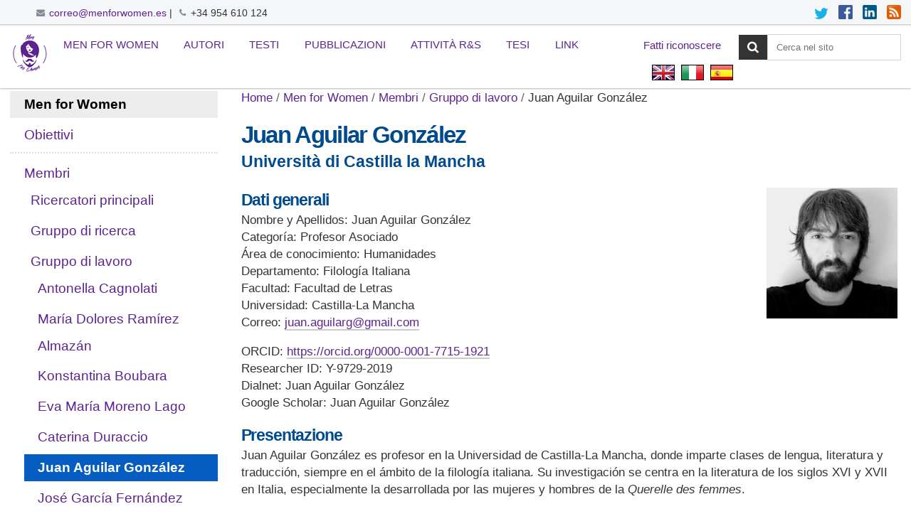

--- FILE ---
content_type: text/html;charset=utf-8
request_url: https://menforwomen.es/it/men-for-women/membri/gruppo-di-lavoro/juan-aguilar-gonzalez
body_size: 7491
content:

<!DOCTYPE html>

<html xmlns="http://www.w3.org/1999/xhtml" lang="it">

    
    
    
    
    


<head>
    <meta http-equiv="Content-Type" content="text/html; charset=utf-8" />

    
        <base href="https://menforwomen.es/it/men-for-women/membri/gruppo-di-lavoro/juan-aguilar-gonzalez/" /><!--[if lt IE 7]></base><![endif]-->
    

    
        <meta content="Università di Castilla la Mancha" name="DC.description" /><meta content="Università di Castilla la Mancha" name="description" /><meta content="text/plain" name="DC.format" /><meta content="Integrante" name="DC.type" /><meta content="2023/03/13 - " name="DC.date.valid_range" /><meta content="2023-03-13T12:10:53+01:00" name="DC.date.modified" /><meta content="2023-03-13T12:10:48+01:00" name="DC.date.created" /><meta content="it" name="DC.language" />

  
    <link rel="stylesheet" type="text/css" media="screen" href="https://menforwomen.es/portal_css/Sunburst%20Theme/reset-cachekey-303429177b7b87b133991abb66fb2b63.css" />
    <link rel="stylesheet" type="text/css" href="https://menforwomen.es/portal_css/Sunburst%20Theme/base-cachekey-530fcf32a11572f9459569b850b5b5c1.css" />
    <style type="text/css" media="screen">@import url(https://menforwomen.es/portal_css/Sunburst%20Theme/resourceplone.app.jquerytools.dateinput-cachekey-459122f74a327050add4c58582ee16d6.css);</style>
        <!--[if lt IE 8]>    
    
    <link rel="stylesheet" type="text/css" media="screen" href="https://menforwomen.es/portal_css/Sunburst%20Theme/IEFixes-cachekey-42842d8c4074c938a64cedd7989f2b34.css" />
        <![endif]-->
    
    <link rel="stylesheet" type="text/css" media="screen" href="https://menforwomen.es/portal_css/Sunburst%20Theme/resourceplone.formwidget.autocompletejquery.autocomplete-cachekey-39eff0c00e37930cf591a44a728420c0.css" />
    <style type="text/css" media="all">@import url(https://menforwomen.es/portal_css/Sunburst%20Theme/resourceContentWellPortlets.stylesContentWellPortlets-cachekey-6f085d41e0fb9669a884c3207ca18943.css);</style>
    <link rel="stylesheet" type="text/css" media="screen" href="https://menforwomen.es/portal_css/Sunburst%20Theme/resourceftw.referencewidgetrefwidget-cachekey-13c2bfa14b750501299bf57663cdc445.css" />
    <link rel="stylesheet" type="text/css" media="screen" href="https://menforwomen.es/portal_css/Sunburst%20Theme/resourceftw.sliderslider-cachekey-b58a2c0bf33023695712b9fa337d8e57.css" />
    <link rel="stylesheet" type="text/css" media="screen" href="https://menforwomen.es/portal_css/Sunburst%20Theme/resourceftw.sliderslick-cachekey-f83d1a2369e70394703a3ed8e2229da8.css" />
    <style type="text/css" media="all">@import url(https://menforwomen.es/portal_css/Sunburst%20Theme/slideshow-cachekey-c4c4e06839ffd9f79611cd0d149eac24.css);</style>
    <link rel="stylesheet" type="text/css" media="all" href="https://menforwomen.es/portal_css/Sunburst%20Theme/ploneCustom-cachekey-6e6671d81325e31201d3df508adc3759.css" />

  
  
    <script type="text/javascript" src="https://menforwomen.es/portal_javascripts/Sunburst%20Theme/resourceplone.app.jquery-cachekey-c9a675a5f97c00db3e2842467b7bb3c2.js"></script>
    <script type="text/javascript" src="https://menforwomen.es/portal_javascripts/Sunburst%20Theme/collective.js.jqueryui.custom.min-cachekey-c8eba59a86e230b273138c4f81f6e995.js"></script>
    <script type="text/javascript" src="https://menforwomen.es/portal_javascripts/Sunburst%20Theme/resourceplone.formwidget.autocompletejquery.autocomplete.min-cachekey-888d5e594f94acc4ddc7bc2d0740b21d.js"></script>
    <script type="text/javascript" src="https://menforwomen.es/portal_javascripts/Sunburst%20Theme/resourceftw.sliderslick.min-cachekey-6755ef1d6f7b5bb57aff9f2452e0188f.js"></script>



<title>Juan Aguilar González &mdash; Italiano</title>
        
    <link rel="canonical" href="https://menforwomen.es/it/men-for-women/membri/gruppo-di-lavoro/juan-aguilar-gonzalez" />

    <link rel="shortcut icon" type="image/x-icon" href="https://menforwomen.es/favicon.ico" />
    <link rel="apple-touch-icon" href="https://menforwomen.es/touch_icon.png" />


<script type="text/javascript">
        jQuery(function($){
            if (typeof($.datepicker) != "undefined"){
              $.datepicker.setDefaults(
                jQuery.extend($.datepicker.regional['it'],
                {dateFormat: 'dd/mm/yy'}));
            }
        });
        </script>




    <link rel="search" href="https://menforwomen.es/it/@@search" title="Cerca nel sito" />



        
        
        
        
        

        <meta name="viewport" content="width=device-width, initial-scale=0.6666, maximum-scale=1.0, minimum-scale=0.6666" />
        <meta name="generator" content="Plone - http://plone.org" />
    
</head>

<body class="template-integrante_view portaltype-mfw_integrante site-it section-men-for-women subsection-membri subsection-membri-gruppo-di-lavoro subsection-membri-gruppo-di-lavoro-juan-aguilar-gonzalez userrole-anonymous" dir="ltr">

<div id="visual-portal-wrapper">

        <div id="portal-top" class="row">
<div class="cell width-full position-0">
            <div id="supracabecera">
  <div id="telefono-correo">
    <img src="correo.png" title="Correo Men for Women" alt="Correo Men for Women"><a href="mailto:correo@menforwomen.es" title="Correo Men for Women">correo@menforwomen.es</a> | <img src="/telefono.png" title="Teléfono Men for Women" alt="Teléfono Men for Women">+34 954 610 124
  </div>
  <div id="redes">
    <a href="https://twitter.com/" title="Twitter Men for Women" target="_blank"><img src="/twitter.png" title="Twitter Men for Women" alt="Twitter Men for Women"></a>
    <a href="https://facebook.com/" title="Facebook Men for Women" target="_blank"><img src="/facebook.png" title="Facebook Men for Women" alt="Facebook Men for Women"></a>
    <a href="https://linkedin.com/" title="Linkedin Men for Women" target="_blank"><img src="/linkedin.png" title="Linkedin Men for Women" alt="Linkedin Men for Women"></a>
    <a href="/noticias/coleccion/RSS" title="RSS Men for Women" target="_blank"><img src="/rss.png" title="RSS Men for Women" alt="RSS Men for Women"></a>
  </div>
</div>
<div id="portal-header">
    <p class="hiddenStructure">
  <a accesskey="2" href="https://menforwomen.es/it/men-for-women/membri/gruppo-di-lavoro/juan-aguilar-gonzalez#content">Salta ai contenuti.</a> |

  <a accesskey="6" href="https://menforwomen.es/it/men-for-women/membri/gruppo-di-lavoro/juan-aguilar-gonzalez#portal-globalnav">Salta alla navigazione</a>
</p>

<a id="portal-logo" title="Italiano" accesskey="1" href="https://menforwomen.es/it">
    <img src="https://menforwomen.es/logo.png" alt="Men for Women" title="Men for Women" height="56" width="56" /></a>


    <p class="hiddenStructure">Sezioni</p>

    <ul id="portal-globalnav"><li id="portaltab-men-for-women" class="selected"><a href="https://menforwomen.es/it/men-for-women" title="Voci maschili nella Querelle des Femmes">Men for Women</a></li><li id="portaltab-autori" class="plain"><a href="https://menforwomen.es/it/autori" title="Voci maschili nel litigio tra donne">Autori</a></li><li id="portaltab-testi" class="plain"><a href="https://menforwomen.es/it/testi" title="Voci maschili nel litigio tra donne">Testi</a></li><li id="portaltab-pubblicazioni" class="plain"><a href="https://menforwomen.es/it/pubblicazioni" title="">Pubblicazioni</a></li><li id="portaltab-attivita" class="plain"><a href="https://menforwomen.es/it/attivita" title="Men for Women">Attività R&amp;S</a></li><li id="portaltab-tesi" class="plain"><a href="https://menforwomen.es/it/tesi" title="Men for Women">Tesi</a></li><li id="portaltab-link" class="plain"><a href="https://menforwomen.es/it/link" title="Raccomandato da Men for Women">Link</a></li></ul>


<div id="portal-searchbox">

    <form id="searchGadget_form" action="https://menforwomen.es/it/@@search">

        <div class="LSBox">
        <label class="hiddenStructure" for="searchGadget">Cerca nel sito</label>

        <input name="SearchableText" type="text" size="18" title="Cerca nel sito" placeholder="Cerca nel sito" accesskey="4" class="searchField" id="searchGadget" />

        <input class="searchButton" type="submit" value="Cerca" />

        <div class="searchSection">
            <input id="searchbox_currentfolder_only" class="noborder" type="checkbox" name="path" value="/sitio_menforwomen_es/menforwomen.es/it/men-for-women/membri/gruppo-di-lavoro/juan-aguilar-gonzalez" />
            <label for="searchbox_currentfolder_only" style="cursor: pointer">solo nella sezione corrente</label>
        </div>

        <div class="LSResult" id="LSResult"><div class="LSShadow" id="LSShadow"></div></div>
        </div>
    </form>

    <div id="portal-advanced-search" class="hiddenStructure">
        <a href="https://menforwomen.es/it/@@search" accesskey="5">Ricerca avanzata…</a>
    </div>

</div>

<div id="portal-personaltools-wrapper">

<p class="hiddenStructure">Strumenti personali</p>



<ul class="actionMenu deactivated" id="portal-personaltools">
  <li id="anon-personalbar">
    
        <a href="https://menforwomen.es/it/login" id="personaltools-login">Fatti riconoscere</a>
    
  </li>
</ul>

</div>


<ul id="portal-languageselector">
    
    <li class="language-en">
        <a href="https://menforwomen.es/@@multilingual-selector/244a115217d74c6e93187224f9703ed6/en?set_language=en" title="English">
                <img width="14" height="11" alt="English" src="https://menforwomen.es/++resource++country-flags/gb.gif" title="English" />
            </a>
    </li>
    
    
    <li class="currentLanguage language-it">
        <a href="https://menforwomen.es/@@multilingual-selector/244a115217d74c6e93187224f9703ed6/it?set_language=it" title="Italiano">
                <img width="14" height="11" alt="Italiano" src="https://menforwomen.es/++resource++country-flags/it.gif" title="Italiano" />
            </a>
    </li>
    
    
    <li class="language-es">
        <a href="https://menforwomen.es/@@multilingual-selector/244a115217d74c6e93187224f9703ed6/es?set_language=es" title="Español">
                <img width="14" height="11" alt="Español" src="https://menforwomen.es/++resource++country-flags/es.gif" title="Español" />
            </a>
    </li>
    
</ul>

</div>

    <div id="portlets-in-header" class="row">
         
             
                 <div class="cell InHeaderPortletManager1 width-full position-0">


<div id="[base64]" class="portletWrapper [base64]"><script type="text/javascript">
window.addEventListener('scroll', function () {
  document.body.classList[
    window.scrollY > 20 ? 'add': 'remove'
  ]('scrolled');
});
</script></div>

</div> 
             
         
    </div>

    


</div>
        </div>
    <div id="portal-columns" class="row">

        <div id="portal-column-content" class="cell width-3:4 position-1:4">

            <div id="viewlet-above-content"><div id="portal-breadcrumbs">

    <span id="breadcrumbs-you-are-here">Tu sei qui:</span>
    <span id="breadcrumbs-home">
        <a href="https://menforwomen.es/it">Home</a>
        <span class="breadcrumbSeparator">
            /
            
        </span>
    </span>
    <span id="breadcrumbs-1" dir="ltr">
        
            <a href="https://menforwomen.es/it/men-for-women">Men for Women</a>
            <span class="breadcrumbSeparator">
                /
                
            </span>
            
         
    </span>
    <span id="breadcrumbs-2" dir="ltr">
        
            <a href="https://menforwomen.es/it/men-for-women/membri">Membri</a>
            <span class="breadcrumbSeparator">
                /
                
            </span>
            
         
    </span>
    <span id="breadcrumbs-3" dir="ltr">
        
            <a href="https://menforwomen.es/it/men-for-women/membri/gruppo-di-lavoro">Gruppo di lavoro</a>
            <span class="breadcrumbSeparator">
                /
                
            </span>
            
         
    </span>
    <span id="breadcrumbs-4" dir="ltr">
        
            
            
            <span id="breadcrumbs-current">Juan Aguilar González</span>
         
    </span>

</div>

<div id="portlets-above" class="row">
    
    
</div>



</div>

            
                <div class="">

                    

                    

    <dl class="portalMessage info" id="kssPortalMessage" style="display:none">
        <dt>Info</dt>
        <dd></dd>
    </dl>



                    
                        <div id="content">

                            

                            

                             <div id="viewlet-above-content-title"></div>
                             
                                 
                                 
            
                <h1 id="parent-fieldname-title" class="documentFirstHeading">
                    Juan Aguilar González
                </h1>
            
            
        
                             
                             <div id="viewlet-below-content-title">

<div id="portlets-below" class="row">

     
     
</div>


</div>

                             
                                 
                                 
            
                <div id="parent-fieldname-description" class="documentDescription">
                   Università di Castilla la Mancha
                </div>
            
            
        
                             

                             <div id="viewlet-above-content-body"></div>
                             <div id="content-core">
                                 


<!-- INICIO CAMPOS INTEGRANTE -->

<div id="integrante">
      <img src="https://menforwomen.es/it/men-for-women/membri/gruppo-di-lavoro/juan-aguilar-gonzalez/@@images/a8b24141-6628-47e4-9fae-8f22f31e817b.jpeg" alt="Juan Aguilar González" title="Juan Aguilar González" height="200" width="200" />
      <div id="form-widgets-detalles" class="richTextWidget richtext-field"><h2>Dati generali</h2>
<p>Nombre y Apellidos: Juan Aguilar González<br />Categoría: Profesor Asociado<br />Área de conocimiento: Humanidades<br />Departamento: Filología Italiana<br />Facultad: Facultad de Letras<br />Universidad: Castilla-La Mancha<br />Correo: <a class="email-link" href="mailto:juan.aguilarg@gmail.com" target="_self" title="">juan.aguilarg@gmail.com</a></p>
<p>ORCID: <a class="external-link" href="https://orcid.org/0000-0001-7715-1921" target="_blank" title="">https://orcid.org/0000-0001-7715-1921</a><br />Researcher ID: Y-9729-2019<br />Dialnet: Juan Aguilar González<br />Google Scholar: Juan Aguilar González</p>
<h2>Presentazione</h2>
<div id="integrante">
<div class="richTextWidget richtext-field" id="form-widgets-detalles">
<p>Juan Aguilar González es profesor en la Universidad de Castilla-La Mancha, donde imparte clases de lengua, literatura y traducción, siempre en el ámbito de la filología italiana. Su investigación se centra en la literatura de los siglos XVI y XVII en Italia, especialmente la desarrollada por las mujeres y hombres de la <em>Querelle des femmes</em>.</p>
<p> </p>
</div>
</div></div>

</div>

<hr />

<div id="integrante-integrantes">


<span><a href="..../" title="Membri di Men for Women">MEMBRI</a></span>
</div>

<!-- FINAL CAMPOS INTEGRANTE -->



                             </div>
                             <div id="viewlet-below-content-body">



    <div class="visualClear"><!-- --></div>

    <div class="documentActions">
        

        

    </div>

</div>

                            
                        </div>
                    

                    
                </div>
            

            <div id="viewlet-below-content">






<div id="portlets-below" class="row">
     
     
</div>


</div>
        </div>

        
        <div id="portal-column-one" class="cell width-1:4 position-0">
            
                
<div class="portletWrapper" data-portlethash="706c6f6e652e6c656674636f6c756d6e0a636f6e746578740a2f736974696f5f6d656e666f72776f6d656e5f65732f6d656e666f72776f6d656e2e65732f69742f6d656e2d666f722d776f6d656e0a6d656e2d666f722d776f6d656e" id="portletwrapper-706c6f6e652e6c656674636f6c756d6e0a636f6e746578740a2f736974696f5f6d656e666f72776f6d656e5f65732f6d656e666f72776f6d656e2e65732f69742f6d656e2d666f722d776f6d656e0a6d656e2d666f722d776f6d656e">
<dl class="portlet portletNavigationTree">

    <dt class="portletHeader">
        <span class="portletTopLeft"></span>
        <a href="https://menforwomen.es/it/sitemap" class="tile">Men for Women</a>
        <span class="portletTopRight"></span>
    </dt>

    <dd class="portletItem lastItem">
        <ul class="navTree navTreeLevel0">
            
            



<li class="navTreeItem visualNoMarker section-obiettivi">

    


        <a href="https://menforwomen.es/it/men-for-women/obiettivi" class="state-published contenttype-document" title="Men for Women">
            
            <span>Obiettivi</span>
        </a>

        

    
</li>


<li class="navTreeItem visualNoMarker navTreeItemInPath navTreeFolderish section-membri">

    


        <a href="https://menforwomen.es/it/men-for-women/membri" class="state-published navTreeItemInPath navTreeFolderish contenttype-folder" title="Men for Women">
            
            <span>Membri</span>
        </a>

        
            <ul class="navTree navTreeLevel1">
                



<li class="navTreeItem visualNoMarker navTreeFolderish section-ricercatori-principali">

    


        <a href="https://menforwomen.es/it/men-for-women/membri/ricercatori-principali" class="state-published navTreeFolderish contenttype-folder" title="">
            
            <span>Ricercatori principali</span>
        </a>

        

    
</li>


<li class="navTreeItem visualNoMarker navTreeFolderish section-gruppo-di-ricerca">

    


        <a href="https://menforwomen.es/it/men-for-women/membri/gruppo-di-ricerca" class="state-published navTreeFolderish contenttype-folder" title="">
            
            <span>Gruppo di ricerca</span>
        </a>

        

    
</li>


<li class="navTreeItem visualNoMarker navTreeItemInPath navTreeFolderish section-gruppo-di-lavoro">

    


        <a href="https://menforwomen.es/it/men-for-women/membri/gruppo-di-lavoro" class="state-published navTreeItemInPath navTreeFolderish contenttype-folder" title="">
            
            <span>Gruppo di lavoro</span>
        </a>

        
            <ul class="navTree navTreeLevel2">
                



<li class="navTreeItem visualNoMarker navTreeFolderish section-antonella-cagnolati">

    


        <a href="https://menforwomen.es/it/men-for-women/membri/gruppo-di-lavoro/antonella-cagnolati" class="state-published navTreeFolderish contenttype-mfw_integrante" title="Università di Foggia, Italia">
            
            <span>Antonella Cagnolati</span>
        </a>

        

    
</li>


<li class="navTreeItem visualNoMarker navTreeFolderish section-maria-dolores-ramirez-almazan">

    


        <a href="https://menforwomen.es/it/men-for-women/membri/gruppo-di-lavoro/maria-dolores-ramirez-almazan" class="state-published navTreeFolderish contenttype-mfw_integrante" title="Università di Siviglia">
            
            <span>María Dolores Ramírez Almazán</span>
        </a>

        

    
</li>


<li class="navTreeItem visualNoMarker navTreeFolderish section-konstantina-boubara">

    


        <a href="https://menforwomen.es/it/men-for-women/membri/gruppo-di-lavoro/konstantina-boubara" class="state-published navTreeFolderish contenttype-mfw_integrante" title="Università Aristotele di Tesalonica, Grecia">
            
            <span>Konstantina Boubara</span>
        </a>

        

    
</li>


<li class="navTreeItem visualNoMarker navTreeFolderish section-eva-maria-moreno-lago">

    


        <a href="https://menforwomen.es/it/men-for-women/membri/gruppo-di-lavoro/eva-maria-moreno-lago" class="state-published navTreeFolderish contenttype-mfw_integrante" title="Università di Siviglia">
            
            <span>Eva María Moreno Lago</span>
        </a>

        

    
</li>


<li class="navTreeItem visualNoMarker navTreeFolderish section-caterina-duraccio">

    


        <a href="https://menforwomen.es/it/men-for-women/membri/gruppo-di-lavoro/caterina-duraccio" class="state-published navTreeFolderish contenttype-mfw_integrante" title="Università Pablo di Olavide, Siviglia">
            
            <span>Caterina Duraccio</span>
        </a>

        

    
</li>


<li class="navTreeItem visualNoMarker navTreeCurrentNode navTreeFolderish section-juan-aguilar-gonzalez">

    


        <a href="https://menforwomen.es/it/men-for-women/membri/gruppo-di-lavoro/juan-aguilar-gonzalez" class="state-published navTreeCurrentItem navTreeCurrentNode navTreeFolderish contenttype-mfw_integrante" title="Università di Castilla la Mancha">
            
            <span>Juan Aguilar González</span>
        </a>

        

    
</li>


<li class="navTreeItem visualNoMarker navTreeFolderish section-jose-garcia-fernandez">

    


        <a href="https://menforwomen.es/it/men-for-women/membri/gruppo-di-lavoro/jose-garcia-fernandez" class="state-published navTreeFolderish contenttype-mfw_integrante" title="Università di Oviedo">
            
            <span>José García Fernández</span>
        </a>

        

    
</li>


<li class="navTreeItem visualNoMarker navTreeFolderish section-ioannis-tsolkas">

    


        <a href="https://menforwomen.es/it/men-for-women/membri/gruppo-di-lavoro/ioannis-tsolkas" class="state-published navTreeFolderish contenttype-mfw_integrante" title="Università Kapodistriaca di Atenas, Grecia">
            
            <span>Ioannis Tsolkas</span>
        </a>

        

    
</li>


<li class="navTreeItem visualNoMarker navTreeFolderish section-androniki-dialeti">

    


        <a href="https://menforwomen.es/it/men-for-women/membri/gruppo-di-lavoro/androniki-dialeti" class="state-published navTreeFolderish contenttype-mfw_integrante" title="Università di Thessaly, Volos, Grecia">
            
            <span>Androniki Dialeti</span>
        </a>

        

    
</li>


<li class="navTreeItem visualNoMarker navTreeFolderish section-patrizia-caraffi">

    


        <a href="https://menforwomen.es/it/men-for-women/membri/gruppo-di-lavoro/patrizia-caraffi" class="state-published navTreeFolderish contenttype-mfw_integrante" title="Università di Bolonia, Italia">
            
            <span>Patrizia Caraffi</span>
        </a>

        

    
</li>


<li class="navTreeItem visualNoMarker navTreeFolderish section-francisco-jose-rodriguez-mesa">

    


        <a href="https://menforwomen.es/it/men-for-women/membri/gruppo-di-lavoro/francisco-jose-rodriguez-mesa" class="state-published navTreeFolderish contenttype-mfw_integrante" title="Università di Cordoba">
            
            <span>Francisco José Rodríguez Mesa</span>
        </a>

        

    
</li>


<li class="navTreeItem visualNoMarker navTreeFolderish section-ana-vargas-martinez">

    


        <a href="https://menforwomen.es/it/men-for-women/membri/gruppo-di-lavoro/ana-vargas-martinez" class="state-published navTreeFolderish contenttype-mfw_integrante" title="Università Carlos III di Madrid">
            
            <span>Ana Vargas Martínez</span>
        </a>

        

    
</li>


<li class="navTreeItem visualNoMarker navTreeFolderish section-manuel-broullon-lozano">

    


        <a href="https://menforwomen.es/it/men-for-women/membri/gruppo-di-lavoro/manuel-broullon-lozano" class="state-published navTreeFolderish contenttype-mfw_integrante" title="Università Complutense di Madrid">
            
            <span>Manuel Broullón Lozano</span>
        </a>

        

    
</li>


<li class="navTreeItem visualNoMarker navTreeFolderish section-alessandra-sanna">

    


        <a href="https://menforwomen.es/it/men-for-women/membri/gruppo-di-lavoro/alessandra-sanna" class="state-published navTreeFolderish contenttype-mfw_integrante" title="Università di Granada">
            
            <span>Alessandra Sanna</span>
        </a>

        

    
</li>


<li class="navTreeItem visualNoMarker navTreeFolderish section-maria-isabel-garcia-perez">

    


        <a href="https://menforwomen.es/it/men-for-women/membri/gruppo-di-lavoro/maria-isabel-garcia-perez" class="state-published navTreeFolderish contenttype-mfw_integrante" title="Università di Salamanca">
            
            <span>María Isabel García Pérez</span>
        </a>

        

    
</li>


<li class="navTreeItem visualNoMarker navTreeFolderish section-sara-velazquez-garcia">

    


        <a href="https://menforwomen.es/it/men-for-women/membri/gruppo-di-lavoro/sara-velazquez-garcia" class="state-published navTreeFolderish contenttype-mfw_integrante" title="Università di Salamanca">
            
            <span>Sara Velázquez García</span>
        </a>

        

    
</li>


<li class="navTreeItem visualNoMarker navTreeFolderish section-milica-lilic">

    


        <a href="https://menforwomen.es/it/men-for-women/membri/gruppo-di-lavoro/milica-lilic" class="state-published navTreeFolderish contenttype-mfw_integrante" title="Università di Siviglia">
            
            <span>Milica Lilic</span>
        </a>

        

    
</li>


<li class="navTreeItem visualNoMarker navTreeFolderish section-m-gloria-rios-guardiola">

    


        <a href="https://menforwomen.es/it/men-for-women/membri/gruppo-di-lavoro/m-gloria-rios-guardiola" class="state-published navTreeFolderish contenttype-mfw_integrante" title="Università di Murcia">
            
            <span>M. Gloria Ríos Guardiola</span>
        </a>

        

    
</li>


<li class="navTreeItem visualNoMarker navTreeFolderish section-anna-suadoni">

    


        <a href="https://menforwomen.es/it/men-for-women/membri/gruppo-di-lavoro/anna-suadoni" class="state-published navTreeFolderish contenttype-mfw_integrante" title="Università di Granada">
            
            <span>Anna Suadoni</span>
        </a>

        

    
</li>


<li class="navTreeItem visualNoMarker navTreeFolderish section-rita-fresu">

    


        <a href="https://menforwomen.es/it/men-for-women/membri/gruppo-di-lavoro/rita-fresu" class="state-published navTreeFolderish contenttype-mfw_integrante" title="Università degli Studi di Cagliari, Italia">
            
            <span>Rita Fresu</span>
        </a>

        

    
</li>


<li class="navTreeItem visualNoMarker navTreeFolderish section-nicoletta-bazzano">

    


        <a href="https://menforwomen.es/it/men-for-women/membri/gruppo-di-lavoro/nicoletta-bazzano" class="state-published navTreeFolderish contenttype-mfw_integrante" title="Università degli Studi di Cagliari , Italia">
            
            <span>Nicoletta Bazzano</span>
        </a>

        

    
</li>


<li class="navTreeItem visualNoMarker navTreeFolderish section-jelena-bakic">

    


        <a href="https://menforwomen.es/it/men-for-women/membri/gruppo-di-lavoro/jelena-bakic" class="state-published navTreeFolderish contenttype-mfw_integrante" title="Università di Porto, Portugal">
            
            <span>Jelena Bakic</span>
        </a>

        

    
</li>


<li class="navTreeItem visualNoMarker navTreeFolderish section-spiros-koutrakis">

    


        <a href="https://menforwomen.es/it/men-for-women/membri/gruppo-di-lavoro/spiros-koutrakis" class="state-published navTreeFolderish contenttype-mfw_integrante" title="Università Aristotele di Tesalonica, Grecia">
            
            <span>Spiros Koutrakis</span>
        </a>

        

    
</li>


<li class="navTreeItem visualNoMarker navTreeFolderish section-annagiulia-gramenzi">

    


        <a href="https://menforwomen.es/it/men-for-women/membri/gruppo-di-lavoro/annagiulia-gramenzi" class="state-published navTreeFolderish contenttype-mfw_integrante" title="Alma Mater Studiorum, Università di Bologna">
            
            <span>Annagiulia Gramenzi</span>
        </a>

        

    
</li>


<li class="navTreeItem visualNoMarker navTreeFolderish section-vicente-gonzalez-martin">

    


        <a href="https://menforwomen.es/it/men-for-women/membri/gruppo-di-lavoro/vicente-gonzalez-martin" class="state-published navTreeFolderish contenttype-mfw_integrante" title="Università di Salamanca">
            
            <span>Vicente González Martín</span>
        </a>

        

    
</li>


<li class="navTreeItem visualNoMarker navTreeFolderish section-angela-giallongo">

    


        <a href="https://menforwomen.es/it/men-for-women/membri/gruppo-di-lavoro/angela-giallongo" class="state-published navTreeFolderish contenttype-mfw_integrante" title="Università di Urbino, Italia">
            
            <span>Angela Giallongo</span>
        </a>

        

    
</li>


<li class="navTreeItem visualNoMarker navTreeFolderish section-diana-del-mastro">

    


        <a href="https://menforwomen.es/it/men-for-women/membri/gruppo-di-lavoro/diana-del-mastro" class="state-published navTreeFolderish contenttype-mfw_integrante" title="Università di Szcecin, Polonia">
            
            <span>Diana Del Mastro</span>
        </a>

        

    
</li>


<li class="navTreeItem visualNoMarker navTreeFolderish section-angelo-rella">

    


        <a href="https://menforwomen.es/it/men-for-women/membri/gruppo-di-lavoro/angelo-rella" class="state-published navTreeFolderish contenttype-mfw_integrante" title="Università di Szcecin, Polonia">
            
            <span>Angelo Rella</span>
        </a>

        

    
</li>


<li class="navTreeItem visualNoMarker navTreeFolderish section-roberto-trovato">

    


        <a href="https://menforwomen.es/it/men-for-women/membri/gruppo-di-lavoro/roberto-trovato" class="state-published navTreeFolderish contenttype-mfw_integrante" title="Università di Genova">
            
            <span>Roberto Trovato</span>
        </a>

        

    
</li>


<li class="navTreeItem visualNoMarker navTreeFolderish section-clara-stella">

    


        <a href="https://menforwomen.es/it/men-for-women/membri/gruppo-di-lavoro/clara-stella" class="state-published navTreeFolderish contenttype-mfw_integrante" title="Università di Siviglia">
            
            <span>Clara Stella</span>
        </a>

        

    
</li>


<li class="navTreeItem visualNoMarker navTreeFolderish section-manuel-giardina">

    


        <a href="https://menforwomen.es/it/men-for-women/membri/gruppo-di-lavoro/manuel-giardina" class="state-published navTreeFolderish contenttype-mfw_integrante" title="Università di Siviglia">
            
            <span>Manuel Giardina</span>
        </a>

        

    
</li>


<li class="navTreeItem visualNoMarker navTreeFolderish section-andrea-baldi">

    


        <a href="https://menforwomen.es/it/men-for-women/membri/gruppo-di-lavoro/andrea-baldi" class="state-published navTreeFolderish contenttype-mfw_integrante" title="Rutgers University, New Jersey, Estados Unidos">
            
            <span>Andrea Baldi</span>
        </a>

        

    
</li>


<li class="navTreeItem visualNoMarker navTreeFolderish section-carmen-garcia-blanco">

    


        <a href="https://menforwomen.es/it/men-for-women/membri/gruppo-di-lavoro/carmen-garcia-blanco" class="state-published navTreeFolderish contenttype-mfw_integrante" title="Editore indipendente">
            
            <span>Carmen García Blanco</span>
        </a>

        

    
</li>


<li class="navTreeItem visualNoMarker navTreeFolderish section-lara-michelacci">

    


        <a href="https://menforwomen.es/it/men-for-women/membri/gruppo-di-lavoro/lara-michelacci" class="state-published navTreeFolderish contenttype-mfw_integrante" title="Università di Bologna">
            
            <span>Lara Michelacci</span>
        </a>

        

    
</li>


<li class="navTreeItem visualNoMarker navTreeFolderish section-mauro-canova">

    


        <a href="https://menforwomen.es/it/men-for-women/membri/gruppo-di-lavoro/mauro-canova" class="state-published navTreeFolderish contenttype-mfw_integrante" title="Profesor (Scuola secondaria)">
            
            <span>Mauro Canova</span>
        </a>

        

    
</li>


<li class="navTreeItem visualNoMarker navTreeFolderish section-yolanda-romano-martin">

    


        <a href="https://menforwomen.es/it/men-for-women/membri/gruppo-di-lavoro/yolanda-romano-martin" class="state-published navTreeFolderish contenttype-mfw_integrante" title="">
            
            <span>Yolanda Romano Martín</span>
        </a>

        

    
</li>


<li class="navTreeItem visualNoMarker navTreeFolderish section-victoriano-pena-sanchez">

    


        <a href="https://menforwomen.es/it/men-for-women/membri/gruppo-di-lavoro/victoriano-pena-sanchez" class="state-published navTreeFolderish contenttype-mfw_integrante" title="Università di Granada">
            
            <span>Victoriano Peña Sánchez</span>
        </a>

        

    
</li>


<li class="navTreeItem visualNoMarker navTreeFolderish section-mercedes-gonzalez-de-sande">

    


        <a href="https://menforwomen.es/it/men-for-women/membri/gruppo-di-lavoro/mercedes-gonzalez-de-sande" class="state-published navTreeFolderish contenttype-mfw_integrante" title="Università di Oviedo">
            
            <span>Mercedes González de Sande</span>
        </a>

        

    
</li>


<li class="navTreeItem visualNoMarker navTreeFolderish section-estela-gonzalez-de-sande">

    


        <a href="https://menforwomen.es/it/men-for-women/membri/gruppo-di-lavoro/estela-gonzalez-de-sande" class="state-published navTreeFolderish contenttype-mfw_integrante" title="Università di Oviedo">
            
            <span>Estela González de Sande</span>
        </a>

        

    
</li>


<li class="navTreeItem visualNoMarker navTreeFolderish section-giuliana-antonella-giacobbe">

    


        <a href="https://menforwomen.es/it/men-for-women/membri/gruppo-di-lavoro/giuliana-antonella-giacobbe" class="state-published navTreeFolderish contenttype-mfw_integrante" title="Università di Oviedo">
            
            <span>Giuliana Antonella Giacobbe</span>
        </a>

        

    
</li>


<li class="navTreeItem visualNoMarker navTreeFolderish section-maria-vardala">

    


        <a href="https://menforwomen.es/it/men-for-women/membri/gruppo-di-lavoro/maria-vardala" class="state-published navTreeFolderish contenttype-mfw_integrante" title="Università Aristotele di Tesalonica, Grecia">
            
            <span>Maria Vardala</span>
        </a>

        

    
</li>


<li class="navTreeItem visualNoMarker navTreeFolderish section-valentina-zucchi">

    


        <a href="https://menforwomen.es/it/men-for-women/membri/gruppo-di-lavoro/valentina-zucchi" class="state-published navTreeFolderish contenttype-mfw_integrante" title="Università Complutense di Madrid">
            
            <span>Valentina Zucchi</span>
        </a>

        

    
</li>


<li class="navTreeItem visualNoMarker navTreeFolderish section-fernando-lopez-fajardo">

    


        <a href="https://menforwomen.es/it/men-for-women/membri/gruppo-di-lavoro/fernando-lopez-fajardo" class="state-published navTreeFolderish contenttype-mfw_integrante" title="Università di Siviglia">
            
            <span>Fernando López Fajardo</span>
        </a>

        

    
</li>


<li class="navTreeItem visualNoMarker navTreeFolderish section-cristina-iglesias-grande">

    


        <a href="https://menforwomen.es/it/men-for-women/membri/gruppo-di-lavoro/cristina-iglesias-grande" class="state-published navTreeFolderish contenttype-mfw_integrante" title="Università di Siviglia">
            
            <span>Cristina Iglesias Grande</span>
        </a>

        

    
</li>


<li class="navTreeItem visualNoMarker navTreeFolderish section-nadia-la-mantia">

    


        <a href="https://menforwomen.es/it/men-for-women/membri/gruppo-di-lavoro/nadia-la-mantia" class="state-published navTreeFolderish contenttype-mfw_integrante" title="Università degli Studi di Sassari">
            
            <span>Nadia La Mantia</span>
        </a>

        

    
</li>


<li class="navTreeItem visualNoMarker navTreeFolderish section-antonia-vinez-sanchez">

    


        <a href="https://menforwomen.es/it/men-for-women/membri/gruppo-di-lavoro/antonia-vinez-sanchez" class="state-published navTreeFolderish contenttype-mfw_integrante" title="Università di Cadiz">
            
            <span>Antonia Víñez Sánchez</span>
        </a>

        

    
</li>


<li class="navTreeItem visualNoMarker navTreeFolderish section-juan-saez-duran">

    


        <a href="https://menforwomen.es/it/men-for-women/membri/gruppo-di-lavoro/juan-saez-duran" class="state-published navTreeFolderish contenttype-mfw_integrante" title="Università di Cadiz">
            
            <span>Juan Sáez Durán</span>
        </a>

        

    
</li>


<li class="navTreeItem visualNoMarker navTreeFolderish section-gaston-garcia">

    


        <a href="https://menforwomen.es/it/men-for-women/membri/gruppo-di-lavoro/gaston-garcia" class="state-published navTreeFolderish contenttype-mfw_integrante" title="Università Nazionale di La Plata">
            
            <span>Gastón García</span>
        </a>

        

    
</li>




            </ul>
        

    
</li>




            </ul>
        

    
</li>


<li class="navTreeItem visualNoMarker navTreeFolderish section-notizie">

    


        <a href="https://menforwomen.es/it/men-for-women/notizie" class="state-published navTreeFolderish contenttype-folder" title="Men for Women">
            
            <span>Notizie</span>
        </a>

        

    
</li>




        </ul>
        <span class="portletBottomLeft"></span>
        <span class="portletBottomRight"></span>
    </dd>
</dl>

</div>




            
        </div>

        
        
    </div>


    <div id="portal-footer-wrapper" class="row">
        <div class="cell width-full position-0">
            <div id="portlets-footer" class="row">
     
     
</div>



<div class="row">
    <div class="cell width-full position-0">

        <div id="portal-footer" style="text-align:center;">
            <p>
          <a href="https://acentoweb.com/es/ofertas-plone" title="Diseño web y Hosting Plone (Ofertas)">
            Hecho con Plone</a><span class="separador"> | </span>

          <a href="http://www.gnu.org/copyleft/gpl.html" title="Licencia de Software Libre GNU GPL">
            Licencia GNU GPL</a><span class="separador"> | </span>

          <a href="https://acentoweb.com" title="Diseño web, Software Libre e Internet. Dominios, alojamiento web, CMS Plone y otros, blogs, tiendas electrónicas, ERP, CRM, SSL, LSSI, LOPD, etc.. Huelva, Andalucía y resto de España.">
            Empresa de diseño web</a>

            </p>
        </div>

    </div>
</div>
<div id="portal-colophon">

<div class="colophonWrapper">
<br />
      <ul>
        <li><a href="/" title="Men for Women"><img src="/logo-footer.png" title="Men for Women" alt="Men for Women" /></a><br /><br />
        <strong>MEN FOR WOMEN</strong><br />
        Facultad de Filología. c/ Palos de la Frontera, s/n. 41004 Sevilla (España)<br />
        <a href="/contact-info">Formulario de contacto</a> - Tlfs.: 954 551 576 y 654 060 740<br /><br />
        <img class="image-inline" src="resolveuid/5e1f2e1a8ef444bcb34c1709f78ce790/@@images/image/preview" />
</li>
      </ul>
</div>
</div>
<ul id="portal-siteactions">

    <li id="siteaction-sitemap"><a href="https://menforwomen.es/it/sitemap" accesskey="3" title="Mappa del sito">Mappa del sito</a></li>
    <li id="siteaction-accessibility"><a href="https://menforwomen.es/it/accessibility-info" accesskey="0" title="Accessibilità">Accessibilità</a></li>
    <li id="siteaction-contact"><a href="https://menforwomen.es/it/contact-info" accesskey="9" title="Contatti">Contatti</a></li>
</ul>


        </div>
    </div>



</div>
</body>
</html>



--- FILE ---
content_type: text/css;charset=utf-8
request_url: https://menforwomen.es/portal_css/Sunburst%20Theme/resourceftw.referencewidgetrefwidget-cachekey-13c2bfa14b750501299bf57663cdc445.css
body_size: 942
content:

/* - ++resource++ftw.referencewidget/refwidget.css - */
@media screen {
/* https://menforwomen.es/portal_css/++resource++ftw.referencewidget/refwidget.css?original=1 */
div.refbrowser .listing li {
display:block;
min-height: 1.4em;
word-break: break-all;
}
div.refbrowser .pathbar{
padding: 1em 1em 1em 1em;
width:100%;
min-height:80px;
zoom: 1;
border-bottom: 1px #ddd solid;
position: relative;
}
div.refbrowser .path {
min-width: 65%;
width:auto;
float:left;
max-width: 80%;
}
.refbrowser .sorter {
position: absolute;
bottom: 0;
margin-bottom: 0.5em;
}
div.refbrowser .pathbar a:not(:last-child)::after{
content: "\2192";
display:inline-block;
padding-left: 3px;
padding-right: 3px;
}
div.refbrowser .pathbar a:hover::after{
color: initial;
text-decoration: none !important;
}
div.refbrowser .pathbar:before, div.refbrowser .pathbar:after {
content: "\0020";
display: block;
height: 0;
visibility: hidden;
}
div.refbrowser .pathbar:after { clear: both; }
div.refbrowser .search{
float: right;
}
div.refbrowser .search input{
min-width: 180px;
}
div.refbrowser .search input#searchCurrentPath{
min-width: auto;
}
div.refbrowser .search .searchCurrentPathLabel{
display: block;
}
div.refbrowser .search button{
float:right;
}
div.refbrowser .listing {
overflow-y: auto;
position: absolute;
bottom: 4em;
left: 1.2em;
right: 1.2em;
margin-top: .7em;
}
div.refbrowser .listing ul {
margin: 0;
padding: 0;
}
div.refbrowser {
position: fixed;
left: 15%;
right: 15%;
top: 10%;
background: #ffffff;
z-index: 2147483647 !important;
bottom: 5%;
}
div.refbrowser .shadow{
max-height: 64vh;
overflow-y: auto;
}
div.refbrowser .formcontrols {
position: absolute;
bottom: 0;
left: 0;
right: 0;
background:#f5f5f5;
padding: .5em 1.2em;
height:4em;
}
div.refbrowser .formcontrols button {
margin:0;
}
div.refbrowser .closecontainer {
width: 20%;
float:left;
}
div.refbrowser .batchingcontainer {
width:80%;
float:left;
}
div.refbrowser .formcontrols .pagination.listingBar {
margin: 0;
}
div.refbrowser .formcontrols .pagination.listingBar a {
margin-bottom: 0;
}
div.refbrowser.overlay {
display:block;
}
.selected_items ul {
margin-left: 0;
padding-left: 0;
list-style-type: none;
}
.ref_list_entry::before {
display: inline-block;
width: 16px;
content: "";
}
.ref_list_entry.traversable::before {
font-family: 'FontAwesome';
content: "\f196";
margin: 0px 5px 0 -5px;
}
li.ref_list_entry.traversable:hover,
li.ref_list_entry.traversable:hover a {
color: #75ad0a;
}
.ref_list_entry a.removeItem {
display: inline-block;
margin: 0 .5em;
}

}



--- FILE ---
content_type: text/css;charset=utf-8
request_url: https://menforwomen.es/portal_css/Sunburst%20Theme/slideshow-cachekey-c4c4e06839ffd9f79611cd0d149eac24.css
body_size: 831
content:

/* - slideshow.css - */
@media all {
/* https://menforwomen.es/portal_css/slideshow.css?original=1 */
/* */
/* */
.pics {
padding: 0;
margin: 0;
overflow: hidden;
position: relative;
}
.pics img {
padding: 0px;
}
.slideContainer {
background-color: #ffffff;
}
#nav {
text-align: center;
height: 21px;
background-color: #dddddd;
}
#nav a,
#nav #navNumbers a {
text-decoration: none;
outline: none;
}
#nav #navNumbers a {
padding: 2px 3px 4px;
margin-right: 5px;
line-height: 19px;
}
#nav #navNumbers a.activeSlide {
background-color: #ffffff;
}
/* */
#nav.thumbnails {
height: auto;
padding-top: 5px;
}
#nav.thumbnails #prev,
#nav.thumbnails #next {
position: relative;
top: -23px;
padding-top: 23px;
border: none;
display: inline-block;
height: 27px;
}
#nav img {
cursor: pointer;
outline: none;
margin-bottom: 5px;
}
#nav.thumbnails #navNumbers a,
#nav.thumbnails #navNumbers a.activeSlide {
padding: 0;
border: none;
background-color: transparent;
}
#nav.thumbnails .activeSlide img {
outline: 1px solid #333333;
}
/* */
.imageCaption {
z-index: 9;
color: #ffffff;
background: url(https://menforwomen.es/slideshow_bg.png);
height: 65px;
padding: 5px 0;
position: absolute;
width: 100%;
}
.imageCaption .imageTitle,
.imageCaption .imageDescrip {
margin: 0 5px;
display: block;
}
.imageCaption .imageTitle {
font-size: 150%;
font-weight: bold;
}
#slideshow a[href^="http:"],
#slideshow a.link-external {
background: none;
padding: 0;
}
/* */
.portletPics {
border: none;
}
.portletPics {
padding: 0;
margin: 0;
border-color: White;
border-style: solid;
border-width: 0 1px 1px;
overflow: hidden;
position: relative;
}
.portletPics .imageCaption {
background: none;
height: 35px;
position: static;
color: Black;
}
.slideshowPortlet a {
outline: none;
}
.slideshowPortlet .nav {
margin-top: 10px;
clear: both;
}
.portlet.slideshowPortlet .navNumbers a {
padding: 0;
font-size: 5px;
border: none;
color: #DDDDDD;
background-color: #DDDDDD;
margin: 0 8px 8px 0;
display: inline-block;
text-indent: -12px;
width: 12px;
height: 12px;
overflow: hidden;
}
.portlet.slideshowPortlet .navNumbers a:hover {
color: #DDDDDD;
}
.slideshowPortlet .nav .navNumbers a.activeSlide {
color: #888888;
background-color: #888888;
}
#slideshow-edit-property {
height: 140px;
width: 400px;
display: inline-block;
float: left;
}
/* */

}

